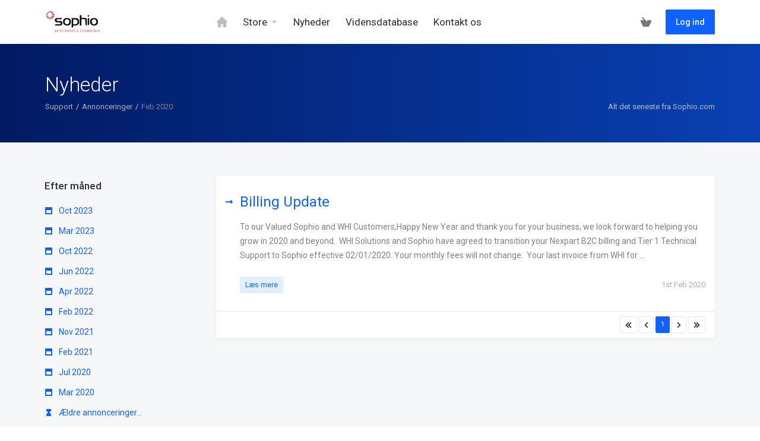

--- FILE ---
content_type: text/html; charset=utf-8
request_url: https://support.sophio.com/index.php?rp=%2Fannouncements%2Fview%2F2020-02&language=danish
body_size: 7848
content:
    <!DOCTYPE html>
    <html lang="en" >
    <head>
        <meta charset="utf-8" />
        <meta http-equiv="X-UA-Compatible" content="IE=edge">
        <meta name="viewport" content="width=device-width, initial-scale=1.0, maximum-scale=1.0, user-scalable=0">
        <title>Annonceringer - Sophio.com</title>
                
                                                                <link href="/templates/lagom/core/styles/depth/assets/css/theme.css?v=1.5.7" rel="stylesheet">
                                                                                
    <!-- HTML5 Shim and Respond.js IE8 support of HTML5 elements and media queries -->
    <!-- WARNING: Respond.js doesn't work if you view the page via file:// -->
    <!--[if lt IE 9]>
    <script src="https://oss.maxcdn.com/libs/html5shiv/3.7.0/html5shiv.js"></script>
    <script src="https://oss.maxcdn.com/libs/respond.js/1.4.2/respond.min.js"></script>
    <![endif]-->

    <script type="text/javascript">
        var csrfToken = '3b3a78ffca8671a71a9a15c7b70db93be91f1a2e',
            markdownGuide = 'Markdown Guide',
            locale = 'en',
            saved = 'Gemt',
            saving = 'Gemmer...',
            whmcsBaseUrl = "",
            requiredText = 'Påkrævet',
            recaptchaSiteKey = "";
    </script>

    <script src="/templates/lagom/assets/js/scripts.min.js?v=1.5.7"></script>
    <script src="/templates/lagom/assets/js/core.min.js?v=1.5.7"></script>

    
    
        <script type="text/javascript">

var _gaq = _gaq || [];
_gaq.push(['_setAccount', 'UA-222641-1']);
_gaq.push(['_setDomainName', 'sophio.com']);
_gaq.push(['_trackPageview']);

(function() {
var ga = document.createElement('script'); ga.type = 'text/javascript'; ga.async = true;
ga.src = ('https:' == document.location.protocol ? 'https://ssl' : 'http://www') + '.google-analytics.com/ga.js';
var s = document.getElementsByTagName('script')[0]; s.parentNode.insertBefore(ga, s);
})();

</script>


    
<!-- Dynamic Template Compatibility -->
<!-- Please update your theme to include or have a comment on the following to negate dynamic inclusion -->
<link rel="stylesheet" type="text/css" href="/assets/css/fontawesome-all.min.css" />

</head>
    <body class="lagom   lagom-not-portal lagom-layout-condensed lagom-layout-banner page-announcements" data-phone-cc-input="1">
        
                    


    <div class="app-nav app-nav-condensed hidden-print">
        <section id="header">
            <div class="container">
                <button type="button" class="navbar-toggle">
                    <span class="icon-bar"></span>
                    <span class="icon-bar"></span>
                    <span class="icon-bar"></span>
                    <span class="icon-bar"></span>
                </button>
                                                            <a href="/index.php" class="logo"><img src="/templates/lagom/assets/img/logo/logo_big.png" alt="Sophio.com"/></a>
                                                
                <ul class="top-nav">
                                        <li>
                        <a href="/cart.php?a=view">
                            <i class="lm lm-basket"></i>
                        </a>
                    </li>
                                            
            <li menuItemName="Account" class="dropdown account " id="Secondary_Navbar-Account">
            <a class="dropdown-toggle" data-toggle="dropdown" href="#">
                <i class="fas fa-ticket lm lm-user"></i>                                                            <span class="item-text">Min konto</span>
                                                                    
                <b class="ls ls-caret"></b>               
            </a>
                            <ul class="dropdown-menu dropdown-menu-right" >
                                                                                    <li menuItemName="Login" class=" " id="Secondary_Navbar-Account-Login">
                            <a href="/clientarea.php">
                                                                Log ind
                                                            </a>
                        </li>
                                            <li menuItemName="Divider" class="nav-divider " id="Secondary_Navbar-Account-Divider">
                            <a href="">
                                                                -----
                                                            </a>
                        </li>
                                            <li menuItemName="Forgot Password?" class=" " id="Secondary_Navbar-Account-Forgot_Password?">
                            <a href="/index.php?rp=/password/reset">
                                                                Glemt adgangskode?
                                                            </a>
                        </li>
                                    </ul>
                    </li>
                    </ul>
            </div>
        </section>    
            <section id="main-menu">
        <nav id="nav" class="navbar navbar-default navbar-main " role="navigation">
            <div class="container">
                <!-- Brand and toggle get grouped for better mobile display -->
                <div class="navbar-header">
                    Menu
                </div>
                <!-- Collect the nav links, forms, and other content for toggling -->
                <div class="navbar-collapse" id="primary-nav">
                    <ul class="nav navbar-nav">
                            
            <li menuItemName="Home" class="  home-item " id="Primary_Navbar-Home">
            <a href="/index.php">
                <i class="fas fa-ticket lm lm-home"></i>                                    <span>Kundeside</span>
                                                
                               
            </a>
                    </li>
            <li menuItemName="Store" class="dropdown  " id="Primary_Navbar-Store">
            <a class="dropdown-toggle" data-toggle="dropdown" href="#">
                <i class="fas fa-ticket lm lm-basket"></i>                                    <span>Store</span>
                                                
                <b class="ls ls-caret"></b>               
            </a>
                            <ul class="dropdown-menu " >
                                                                                    <li menuItemName="Browse Products Services" class=" " id="Primary_Navbar-Store-Browse_Products_Services">
                            <a href="/index.php?rp=/store">
                                                                Browse All
                                                            </a>
                        </li>
                                            <li menuItemName="Shop Divider 1" class="nav-divider " id="Primary_Navbar-Store-Shop_Divider_1">
                            <a href="">
                                                                -----
                                                            </a>
                        </li>
                                            <li menuItemName="Sell Parts Online" class=" " id="Primary_Navbar-Store-Sell_Parts_Online">
                            <a href="/index.php?rp=/store/sell-parts">
                                                                Sell Parts Online
                                                            </a>
                        </li>
                                            <li menuItemName="Professional Services" class=" " id="Primary_Navbar-Store-Professional_Services">
                            <a href="/index.php?rp=/store/professional-services-1">
                                                                Professional Services
                                                            </a>
                        </li>
                                            <li menuItemName="URG - Auto Part Search" class=" " id="Primary_Navbar-Store-URG_-_Auto_Part_Search">
                            <a href="/index.php?rp=/store/urg">
                                                                URG - Auto Part Search
                                                            </a>
                        </li>
                                    </ul>
                    </li>
            <li menuItemName="Announcements" class="  " id="Primary_Navbar-Announcements">
            <a href="/index.php?rp=/announcements">
                <i class="fas fa-ticket lm lm-document"></i>                                    <span>Nyheder</span>
                                                
                               
            </a>
                    </li>
            <li menuItemName="Knowledgebase" class="  " id="Primary_Navbar-Knowledgebase">
            <a href="/index.php?rp=/knowledgebase">
                <i class="fas fa-ticket ls ls-document-info"></i>                                    <span>Vidensdatabase</span>
                                                
                               
            </a>
                    </li>
            <li menuItemName="Contact Us" class="  " id="Primary_Navbar-Contact_Us">
            <a href="/contact.php">
                <i class="fas fa-ticket lm lm-envelope"></i>                                    <span>Kontakt os</span>
                                                
                               
            </a>
                    </li>
                        </ul>
                    <div class="navbar-nav navbar-right">
                                                    <a href="/cart.php?a=view" class="btn btn-link btn-icon"><i class="lm lm-basket"></i></a>                                                        <a href="/login.php" class="btn btn-primary">Log ind</a>
                                            </div>
                                            <ul class="nav navbar-nav language-nav">
                            <li class="dropdown language">
                                <a class="dropdown-toggle" data-toggle="dropdown" href="#">
                                    <span class="item-text">Dansk</span>
                                    <i class="ls ls-caret"></i>
                                </a>
                                <ul class="dropdown-menu dropdown-menu-right" id="languageChooserContent">
                                                                            <li class="">
                                            <a href="/index.php?rp=%2Fannouncements%2Fview%2F2020-02&amp;language=arabic">العربية</a>
                                        </li>
                                                                            <li class="">
                                            <a href="/index.php?rp=%2Fannouncements%2Fview%2F2020-02&amp;language=azerbaijani">Azerbaijani</a>
                                        </li>
                                                                            <li class="">
                                            <a href="/index.php?rp=%2Fannouncements%2Fview%2F2020-02&amp;language=catalan">Català</a>
                                        </li>
                                                                            <li class="">
                                            <a href="/index.php?rp=%2Fannouncements%2Fview%2F2020-02&amp;language=chinese">中文</a>
                                        </li>
                                                                            <li class="">
                                            <a href="/index.php?rp=%2Fannouncements%2Fview%2F2020-02&amp;language=croatian">Hrvatski</a>
                                        </li>
                                                                            <li class="">
                                            <a href="/index.php?rp=%2Fannouncements%2Fview%2F2020-02&amp;language=czech">Čeština</a>
                                        </li>
                                                                            <li class="active">
                                            <a href="/index.php?rp=%2Fannouncements%2Fview%2F2020-02&amp;language=danish">Dansk</a>
                                        </li>
                                                                            <li class="">
                                            <a href="/index.php?rp=%2Fannouncements%2Fview%2F2020-02&amp;language=dutch">Nederlands</a>
                                        </li>
                                                                            <li class="">
                                            <a href="/index.php?rp=%2Fannouncements%2Fview%2F2020-02&amp;language=english">English</a>
                                        </li>
                                                                            <li class="">
                                            <a href="/index.php?rp=%2Fannouncements%2Fview%2F2020-02&amp;language=estonian">Estonian</a>
                                        </li>
                                                                            <li class="">
                                            <a href="/index.php?rp=%2Fannouncements%2Fview%2F2020-02&amp;language=farsi">Persian</a>
                                        </li>
                                                                            <li class="">
                                            <a href="/index.php?rp=%2Fannouncements%2Fview%2F2020-02&amp;language=french">Français</a>
                                        </li>
                                                                            <li class="">
                                            <a href="/index.php?rp=%2Fannouncements%2Fview%2F2020-02&amp;language=german">Deutsch</a>
                                        </li>
                                                                            <li class="">
                                            <a href="/index.php?rp=%2Fannouncements%2Fview%2F2020-02&amp;language=hebrew">עברית</a>
                                        </li>
                                                                            <li class="">
                                            <a href="/index.php?rp=%2Fannouncements%2Fview%2F2020-02&amp;language=hungarian">Magyar</a>
                                        </li>
                                                                            <li class="">
                                            <a href="/index.php?rp=%2Fannouncements%2Fview%2F2020-02&amp;language=italian">Italiano</a>
                                        </li>
                                                                            <li class="">
                                            <a href="/index.php?rp=%2Fannouncements%2Fview%2F2020-02&amp;language=macedonian">Macedonian</a>
                                        </li>
                                                                            <li class="">
                                            <a href="/index.php?rp=%2Fannouncements%2Fview%2F2020-02&amp;language=norwegian">Norwegian</a>
                                        </li>
                                                                            <li class="">
                                            <a href="/index.php?rp=%2Fannouncements%2Fview%2F2020-02&amp;language=portuguese-br">Português</a>
                                        </li>
                                                                            <li class="">
                                            <a href="/index.php?rp=%2Fannouncements%2Fview%2F2020-02&amp;language=portuguese-pt">Português</a>
                                        </li>
                                                                            <li class="">
                                            <a href="/index.php?rp=%2Fannouncements%2Fview%2F2020-02&amp;language=romanian">Română</a>
                                        </li>
                                                                            <li class="">
                                            <a href="/index.php?rp=%2Fannouncements%2Fview%2F2020-02&amp;language=russian">Русский</a>
                                        </li>
                                                                            <li class="">
                                            <a href="/index.php?rp=%2Fannouncements%2Fview%2F2020-02&amp;language=spanish">Español</a>
                                        </li>
                                                                            <li class="">
                                            <a href="/index.php?rp=%2Fannouncements%2Fview%2F2020-02&amp;language=swedish">Svenska</a>
                                        </li>
                                                                            <li class="">
                                            <a href="/index.php?rp=%2Fannouncements%2Fview%2F2020-02&amp;language=turkish">Türkçe</a>
                                        </li>
                                                                            <li class="">
                                            <a href="/index.php?rp=%2Fannouncements%2Fview%2F2020-02&amp;language=ukranian">Українська</a>
                                        </li>
                                                                    </ul>
                            </li>
                        </ul>
                                    </div><!-- /.navbar-collapse -->
            </div>
        </nav>
    </section>
    </div>

                        <div class="app-header main-header header-lined ">
                <div class="container">
                                                  
                        <h1>
                Nyheder
            </h1>
                            <div class="d-flex space-between align-center">
                    
    <ol class="breadcrumb">
                    <li>
                <a href="https://support.sophio.com">                Support
                </a>            </li>
                    <li>
                <a href="/index.php?rp=/announcements">                Annonceringer
                </a>            </li>
                    <li class="active">
                                Feb 2020
                            </li>
            </ol>
                <span class="text-lighter text-small p-t-6">Alt det seneste fra Sophio.com</span>            </div>
                                                    </div>
            </div>
               
<div class="app-main">    
        <div class="main-body "> 
        <div class="container">
            <div class="main-grid  row">
                                                <div class="main-sidebar sidebar-primary col-md-3 pull-md-left sidebar">
                                    <div menuItemName="Announcements Months" class="panel panel-sidebar panel-sidebar hidden-sm hidden-xs">
            <div class="panel-heading">
                <h3 class="panel-title">
                    <i class="fas fa-calendar-alt"></i>&nbsp;                    Efter måned
                                        <i class="fa fa-chevron-up panel-minimise pull-right"></i>
                </h3>
            </div>
                                        <div class="list-group">
                                                                        <a menuItemName="Oct 2023" href="/index.php?rp=/announcements/view/2023-10" class="list-group-item" id="Primary_Sidebar-Announcements_Months-Oct_2023">
                                                                                                                                            <i class="ls ls-calendar"></i>
                                                                                                    Oct 2023
                         
                            </a>
                                                                                                <a menuItemName="Mar 2023" href="/index.php?rp=/announcements/view/2023-03" class="list-group-item" id="Primary_Sidebar-Announcements_Months-Mar_2023">
                                                                                                                                            <i class="ls ls-calendar"></i>
                                                                                                    Mar 2023
                         
                            </a>
                                                                                                <a menuItemName="Oct 2022" href="/index.php?rp=/announcements/view/2022-10" class="list-group-item" id="Primary_Sidebar-Announcements_Months-Oct_2022">
                                                                                                                                            <i class="ls ls-calendar"></i>
                                                                                                    Oct 2022
                         
                            </a>
                                                                                                <a menuItemName="Jun 2022" href="/index.php?rp=/announcements/view/2022-06" class="list-group-item" id="Primary_Sidebar-Announcements_Months-Jun_2022">
                                                                                                                                            <i class="ls ls-calendar"></i>
                                                                                                    Jun 2022
                         
                            </a>
                                                                                                <a menuItemName="Apr 2022" href="/index.php?rp=/announcements/view/2022-04" class="list-group-item" id="Primary_Sidebar-Announcements_Months-Apr_2022">
                                                                                                                                            <i class="ls ls-calendar"></i>
                                                                                                    Apr 2022
                         
                            </a>
                                                                                                <a menuItemName="Feb 2022" href="/index.php?rp=/announcements/view/2022-02" class="list-group-item" id="Primary_Sidebar-Announcements_Months-Feb_2022">
                                                                                                                                            <i class="ls ls-calendar"></i>
                                                                                                    Feb 2022
                         
                            </a>
                                                                                                <a menuItemName="Nov 2021" href="/index.php?rp=/announcements/view/2021-11" class="list-group-item" id="Primary_Sidebar-Announcements_Months-Nov_2021">
                                                                                                                                            <i class="ls ls-calendar"></i>
                                                                                                    Nov 2021
                         
                            </a>
                                                                                                <a menuItemName="Feb 2021" href="/index.php?rp=/announcements/view/2021-02" class="list-group-item" id="Primary_Sidebar-Announcements_Months-Feb_2021">
                                                                                                                                            <i class="ls ls-calendar"></i>
                                                                                                    Feb 2021
                         
                            </a>
                                                                                                <a menuItemName="Jul 2020" href="/index.php?rp=/announcements/view/2020-07" class="list-group-item" id="Primary_Sidebar-Announcements_Months-Jul_2020">
                                                                                                                                            <i class="ls ls-calendar"></i>
                                                                                                    Jul 2020
                         
                            </a>
                                                                                                <a menuItemName="Mar 2020" href="/index.php?rp=/announcements/view/2020-03" class="list-group-item" id="Primary_Sidebar-Announcements_Months-Mar_2020">
                                                                                                                                            <i class="ls ls-calendar"></i>
                                                                                                    Mar 2020
                         
                            </a>
                                                                                                <a menuItemName="Older" href="/index.php?rp=/announcements/view/older" class="list-group-item" id="Primary_Sidebar-Announcements_Months-Older">
                                                                                                                                                                                        <i class="fas fa-ticket ls ls-hourglass"></i>
                                                                                                                                            Ældre annonceringer...
                         
                            </a>
                                                                                                <a menuItemName="RSS Feed" href="/index.php?rp=/announcements/rss" class="list-group-item" id="Primary_Sidebar-Announcements_Months-RSS_Feed">
                                                                                                                                                                                        <i class="fas fa-ticket ls ls-rss"></i>
                                                                                                                                            Vis RSS Feed
                         
                            </a>
                                                            </div>
                                </div>
             
                            
    
    
           
                    </div>
                    <div class="main-content col-md-9 pull-md-right">
                                    

    
            <div class="annoucements">
                    <div class="announcement-item" data-href="/index.php?rp=/announcements/226/Billing-Update.html">
                <span class="announcement-title">Billing Update</span>
                <div class="announcement-body">
                                            <p>To our Valued Sophio and WHI Customers,Happy New Year and thank you for your business, we look forward to helping you grow in 2020 and beyond.  WHI Solutions and Sophio have agreed to transition your Nexpart B2C billing and Tier 1 Technical Support to Sophio effective 02/01/2020. Your monthly fees will not change.  Your last invoice from WHI for ...</p>
                                    </div> 
                <div class="announcement-footer  d-flex space-between">
                    <span class="btn btn-sm btn-info">Læs mere</span>
                                        <div class="announcement-details">
                                                <span class="announcement-date">1st Feb 2020</span>
                    </div>
                </div>
            </div>
                
        <ul class="pagination">
                        <li >
                <a href="/index.php?rp=/announcements/page/1/view/2020-02"  disabled="disabled"><i class="fas fa-chevron-double-left"></i></a>
            </li>
                        <li >
                <a href="#"  disabled="disabled"><i class="fas fa-chevron-left"></i></a>
            </li>
                        <li class="active">
                <a href="/index.php?rp=/announcements/page/1/view/2020-02" >1</a>
            </li>
                        <li >
                <a href="#"  disabled="disabled"><i class="fas fa-chevron-right"></i></a>
            </li>
                        <li >
                <a href="/index.php?rp=/announcements/page/1/view/2020-02"  disabled="disabled"><i class="fas fa-chevron-double-right"></i></a>
            </li>
                    </ul>
       
    </div>
        

                                                        </div>
                            <div class="main-sidebar sidebar-secondary col-md-3 pull-md-left sidebar">
                                                                                    <div menuItemName="Support" class="panel panel-sidebar panel-sidebar">
            <div class="panel-heading">
                <h3 class="panel-title">
                    <i class="far fa-life-ring"></i>&nbsp;                    Support
                                        <i class="fa fa-chevron-up panel-minimise pull-right"></i>
                </h3>
            </div>
                                        <div class="list-group">
                                                                        <a menuItemName="Support Tickets" href="/supporttickets.php" class="list-group-item" id="Secondary_Sidebar-Support-Support_Tickets">
                                                                                                                                            <i class="fas fa-ticket ls ls-ticket-tag"></i>
                                                                                                    Mine support sager
                         
                            </a>
                                                                                                <a menuItemName="Announcements" href="/index.php?rp=/announcements" class="list-group-item active" id="Secondary_Sidebar-Support-Announcements">
                                                                                                                                            <i class="fas fa-ticket ls ls-text-cloud"></i>
                                                                                                    Annonceringer
                         
                            </a>
                                                                                                <a menuItemName="Knowledgebase" href="/index.php?rp=/knowledgebase" class="list-group-item" id="Secondary_Sidebar-Support-Knowledgebase">
                                                                                                                                            <i class="fas fa-ticket ls ls-document-info"></i>
                                                                                                    Vidensdatabase
                         
                            </a>
                                                                                                <a menuItemName="Downloads" href="/index.php?rp=/download" class="list-group-item" id="Secondary_Sidebar-Support-Downloads">
                                                                                                                                            <i class="fas fa-ticket ls ls-download-square"></i>
                                                                                                    Downloads
                         
                            </a>
                                                                                                <a menuItemName="Network Status" href="/serverstatus.php" class="list-group-item" id="Secondary_Sidebar-Support-Network_Status">
                                                                                                                                            <i class="fas fa-ticket ls ls-range"></i>
                                                                                                    Netværksstatus
                         
                            </a>
                                                                                                <a menuItemName="Open Ticket" href="/submitticket.php" class="list-group-item" id="Secondary_Sidebar-Support-Open_Ticket">
                                                                                                                                            <i class="fas fa-ticket ls ls-new-window"></i>
                                                                                                    Ny Sag
                         
                            </a>
                                                            </div>
                                </div>
                                                                                    </div>
                        
                    <div class="clearfix"></div>
                </div>
            </div>
        </div>       
                                        <div class="main-footer hidden-print">
                    <div class="container"> 
                        <div class="footer-content">                       
                            <p>Copyright &copy; 2026 Sophio.com. All Rights Reserved.</p> 
                                                            <ul class="footer-links">
                                        <li class="dropdown language" data-language-select>
        <a class="dropdown-toggle" data-toggle="dropdown" href="#">
            Dansk
            <b class="ls ls-caret"></b>
        </a>
        <div class="dropdown-menu dropdown-language-search dropdown-menu-right" id="languageChooserContent" >
            <input type="hidden" data-language-select-value value="Dansk">
            <input type="hidden" data-language-select-backlink value="/index.php?rp=%2Fannouncements%2Fview%2F2020-02&amp;">
            <input type="hidden" data-language-select-lang value="Select">
            <div class="dropdown-header input-group align-center">
                <i class="input-group-icon lm lm-search"></i>
                <input class="form-control" placeholder="Søg..." type="text" data-language-select-search>
            </div>
            <div class="nav-divider"></div>
            <div class="dropdown-menu-items" data-language-select-list>
                            <div class="dropdown-menu-item " data-value="arabic" data-language="العربية">
                    <a href="/index.php?rp=%2Fannouncements%2Fview%2F2020-02&amp;language=arabic">
                        <span class="language-flag arabic"></span>
                        <span class="language-text">العربية</span>
                    </a>
                </div>
                            <div class="dropdown-menu-item " data-value="azerbaijani" data-language="Azerbaijani">
                    <a href="/index.php?rp=%2Fannouncements%2Fview%2F2020-02&amp;language=azerbaijani">
                        <span class="language-flag azerbaijani"></span>
                        <span class="language-text">Azerbaijani</span>
                    </a>
                </div>
                            <div class="dropdown-menu-item " data-value="catalan" data-language="Català">
                    <a href="/index.php?rp=%2Fannouncements%2Fview%2F2020-02&amp;language=catalan">
                        <span class="language-flag catalan"></span>
                        <span class="language-text">Català</span>
                    </a>
                </div>
                            <div class="dropdown-menu-item " data-value="chinese" data-language="中文">
                    <a href="/index.php?rp=%2Fannouncements%2Fview%2F2020-02&amp;language=chinese">
                        <span class="language-flag chinese"></span>
                        <span class="language-text">中文</span>
                    </a>
                </div>
                            <div class="dropdown-menu-item " data-value="croatian" data-language="Hrvatski">
                    <a href="/index.php?rp=%2Fannouncements%2Fview%2F2020-02&amp;language=croatian">
                        <span class="language-flag croatian"></span>
                        <span class="language-text">Hrvatski</span>
                    </a>
                </div>
                            <div class="dropdown-menu-item " data-value="czech" data-language="Čeština">
                    <a href="/index.php?rp=%2Fannouncements%2Fview%2F2020-02&amp;language=czech">
                        <span class="language-flag czech"></span>
                        <span class="language-text">Čeština</span>
                    </a>
                </div>
                            <div class="dropdown-menu-item active" data-value="danish" data-language="Dansk">
                    <a href="/index.php?rp=%2Fannouncements%2Fview%2F2020-02&amp;language=danish">
                        <span class="language-flag danish"></span>
                        <span class="language-text">Dansk</span>
                    </a>
                </div>
                            <div class="dropdown-menu-item " data-value="dutch" data-language="Nederlands">
                    <a href="/index.php?rp=%2Fannouncements%2Fview%2F2020-02&amp;language=dutch">
                        <span class="language-flag dutch"></span>
                        <span class="language-text">Nederlands</span>
                    </a>
                </div>
                            <div class="dropdown-menu-item " data-value="english" data-language="English">
                    <a href="/index.php?rp=%2Fannouncements%2Fview%2F2020-02&amp;language=english">
                        <span class="language-flag english"></span>
                        <span class="language-text">English</span>
                    </a>
                </div>
                            <div class="dropdown-menu-item " data-value="estonian" data-language="Estonian">
                    <a href="/index.php?rp=%2Fannouncements%2Fview%2F2020-02&amp;language=estonian">
                        <span class="language-flag estonian"></span>
                        <span class="language-text">Estonian</span>
                    </a>
                </div>
                            <div class="dropdown-menu-item " data-value="farsi" data-language="Persian">
                    <a href="/index.php?rp=%2Fannouncements%2Fview%2F2020-02&amp;language=farsi">
                        <span class="language-flag farsi"></span>
                        <span class="language-text">Persian</span>
                    </a>
                </div>
                            <div class="dropdown-menu-item " data-value="french" data-language="Français">
                    <a href="/index.php?rp=%2Fannouncements%2Fview%2F2020-02&amp;language=french">
                        <span class="language-flag french"></span>
                        <span class="language-text">Français</span>
                    </a>
                </div>
                            <div class="dropdown-menu-item " data-value="german" data-language="Deutsch">
                    <a href="/index.php?rp=%2Fannouncements%2Fview%2F2020-02&amp;language=german">
                        <span class="language-flag german"></span>
                        <span class="language-text">Deutsch</span>
                    </a>
                </div>
                            <div class="dropdown-menu-item " data-value="hebrew" data-language="עברית">
                    <a href="/index.php?rp=%2Fannouncements%2Fview%2F2020-02&amp;language=hebrew">
                        <span class="language-flag hebrew"></span>
                        <span class="language-text">עברית</span>
                    </a>
                </div>
                            <div class="dropdown-menu-item " data-value="hungarian" data-language="Magyar">
                    <a href="/index.php?rp=%2Fannouncements%2Fview%2F2020-02&amp;language=hungarian">
                        <span class="language-flag hungarian"></span>
                        <span class="language-text">Magyar</span>
                    </a>
                </div>
                            <div class="dropdown-menu-item " data-value="italian" data-language="Italiano">
                    <a href="/index.php?rp=%2Fannouncements%2Fview%2F2020-02&amp;language=italian">
                        <span class="language-flag italian"></span>
                        <span class="language-text">Italiano</span>
                    </a>
                </div>
                            <div class="dropdown-menu-item " data-value="macedonian" data-language="Macedonian">
                    <a href="/index.php?rp=%2Fannouncements%2Fview%2F2020-02&amp;language=macedonian">
                        <span class="language-flag macedonian"></span>
                        <span class="language-text">Macedonian</span>
                    </a>
                </div>
                            <div class="dropdown-menu-item " data-value="norwegian" data-language="Norwegian">
                    <a href="/index.php?rp=%2Fannouncements%2Fview%2F2020-02&amp;language=norwegian">
                        <span class="language-flag norwegian"></span>
                        <span class="language-text">Norwegian</span>
                    </a>
                </div>
                            <div class="dropdown-menu-item " data-value="portuguese-br" data-language="Português">
                    <a href="/index.php?rp=%2Fannouncements%2Fview%2F2020-02&amp;language=portuguese-br">
                        <span class="language-flag portuguese-br"></span>
                        <span class="language-text">Português</span>
                    </a>
                </div>
                            <div class="dropdown-menu-item " data-value="portuguese-pt" data-language="Português">
                    <a href="/index.php?rp=%2Fannouncements%2Fview%2F2020-02&amp;language=portuguese-pt">
                        <span class="language-flag portuguese-pt"></span>
                        <span class="language-text">Português</span>
                    </a>
                </div>
                            <div class="dropdown-menu-item " data-value="romanian" data-language="Română">
                    <a href="/index.php?rp=%2Fannouncements%2Fview%2F2020-02&amp;language=romanian">
                        <span class="language-flag romanian"></span>
                        <span class="language-text">Română</span>
                    </a>
                </div>
                            <div class="dropdown-menu-item " data-value="russian" data-language="Русский">
                    <a href="/index.php?rp=%2Fannouncements%2Fview%2F2020-02&amp;language=russian">
                        <span class="language-flag russian"></span>
                        <span class="language-text">Русский</span>
                    </a>
                </div>
                            <div class="dropdown-menu-item " data-value="spanish" data-language="Español">
                    <a href="/index.php?rp=%2Fannouncements%2Fview%2F2020-02&amp;language=spanish">
                        <span class="language-flag spanish"></span>
                        <span class="language-text">Español</span>
                    </a>
                </div>
                            <div class="dropdown-menu-item " data-value="swedish" data-language="Svenska">
                    <a href="/index.php?rp=%2Fannouncements%2Fview%2F2020-02&amp;language=swedish">
                        <span class="language-flag swedish"></span>
                        <span class="language-text">Svenska</span>
                    </a>
                </div>
                            <div class="dropdown-menu-item " data-value="turkish" data-language="Türkçe">
                    <a href="/index.php?rp=%2Fannouncements%2Fview%2F2020-02&amp;language=turkish">
                        <span class="language-flag turkish"></span>
                        <span class="language-text">Türkçe</span>
                    </a>
                </div>
                            <div class="dropdown-menu-item " data-value="ukranian" data-language="Українська">
                    <a href="/index.php?rp=%2Fannouncements%2Fview%2F2020-02&amp;language=ukranian">
                        <span class="language-flag ukranian"></span>
                        <span class="language-text">Українська</span>
                    </a>
                </div>
                        </div>
            <div class="dropdown-menu-item dropdown-menu-no-data">
                <span class="text-info text-large">
                    Ingen poster fundet
                </span>
            </div>                  
        </div>                 
    </li>
                 
                                </ul>
                                                    </div>
                        <div class="footer-actions">                           
                            <a href="#" class="back-to-top btn btn-sm btn-icon"><i class="lm lm-go-top"></i></a>
                        </div>
                    </div>
                </div>
                    
        <div id="fullpage-overlay" class="hidden">
            <div class="outer-wrapper">
                <div class="inner-wrapper">
                    <img src="/assets/img/overlay-spinner.svg">
                    <br>
                    <span class="msg"></span>
                </div>
            </div>
        </div>

        <div class="modal system-modal fade" id="modalAjax" tabindex="-1" role="dialog" aria-hidden="true" style="display: none">
            <div class="modal-dialog">
                <div class="modal-content">
                    <div class="modal-header">
                        <button type="button" class="close" data-dismiss="modal" aria-label="Close"><i class="lm lm-close"></i></button>
                        <h3 class="modal-title"></h3>
                    </div>
                    <div class="modal-body">
                        <div class="loader">
                             
    <div class="spinner ">
        <div class="rect1"></div>
        <div class="rect2"></div>
        <div class="rect3"></div>
        <div class="rect4"></div>
        <div class="rect5"></div>
    </div>
                             </div>
                    </div>
                    <div class="modal-footer">
                        <button type="button" class="btn btn-primary modal-submit">
                            Submit
                        </button>
                        <button type="button" class="btn btn-default" data-dismiss="modal">
                        Close
                        </button>
                    </div>
                </div>
            </div>
        </div>
        <form action="#" id="frmGeneratePassword" class="form-horizontal">
    <div class="modal fade" id="modalGeneratePassword" style="display: none">
        <div class="modal-dialog">
            <div class="modal-content">
                <div class="modal-header">
                    <button type="button" class="close" data-dismiss="modal" aria-label="Close"><i class="lm lm-close"></i></button>
                    <h3 class="modal-title">
                        Generate Password
                    </h3>
                </div>
                <div class="modal-body">
                    <div class="alert alert-danger hidden" id="generatePwLengthError">
                        Please enter a number between 8 and 64 for the password length
                    </div>
                    <div class="form-group">
                        <label for="generatePwLength" class="col-sm-4 control-label">Password Length</label>
                        <div class="col-sm-8">
                            <input type="number" min="8" max="64" value="12" step="1" class="form-control input-inline input-inline-100" id="inputGeneratePasswordLength">
                        </div>
                    </div>
                    <div class="form-group">
                        <label for="generatePwOutput" class="col-sm-4 control-label">Generated Password</label>
                        <div class="col-sm-8">
                            <input type="text" class="form-control" id="inputGeneratePasswordOutput">
                        </div>
                    </div>
                    <div class="row">
                        <div class="col-sm-8 col-sm-offset-4">
                            <button type="submit" class="btn btn-default btn-sm">
                                <i class="fa fa-plus fa-fw"></i>
                                Generate new password
                            </button>
                            <button type="button" class="btn btn-default btn-sm copy-to-clipboard" data-clipboard-target="#inputGeneratePasswordOutput">
                                <img src="/assets/img/clippy.svg" alt="Copy to clipboard" width="15">
                                Copy
                            </button>
                        </div>
                    </div>
                </div>
                <div class="modal-footer">
                    <button type="button" class="btn btn-default" data-dismiss="modal">
                        Close
                    </button>
                    <button type="button" class="btn btn-primary" id="btnGeneratePasswordInsert" data-clipboard-target="#inputGeneratePasswordOutput">
                        Copy to clipboard and Insert
                    </button>
                </div>
            </div>
        </div>
    </div>
</form>
    </div>
            

    <div class="overlay"></div>
    <script src="/templates/lagom/assets/js/vendor.js?v=1.5.7"></script>
    <script src="/templates/lagom/assets/js/lagom-app.js?v=1.5.7"></script>
    <script src="/templates/lagom/assets/js/whmcs-custom.min.js?v=1.5.7"></script>
</body>
</html>
